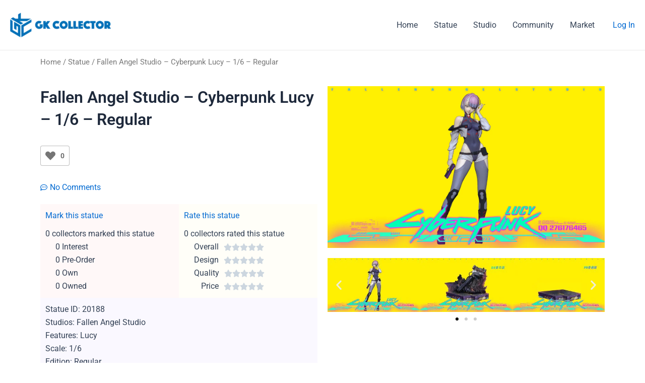

--- FILE ---
content_type: text/css
request_url: https://gkcollector.com/wp-content/plugins/views-for-wpforms-datatables/assets/datatables.min.css?ver=2.1.8
body_size: 5113
content:
/*
 * This combined file was created by the DataTables downloader builder:
 *   https://datatables.net/download
 *
 * To rebuild or modify this file with the latest versions of the included
 * software please visit:
 *   https://datatables.net/download/#dt/jszip-2.5.0/pdfmake-0.1.36/dt-1.13.1/b-2.3.3/b-html5-2.3.3/b-print-2.3.3/r-2.4.0
 *
 * Included libraries:
 *   JSZip 2.5.0, pdfmake 0.1.36, DataTables 1.13.1, Buttons 2.3.3, HTML5 export 2.3.3, Print view 2.3.3, Responsive 2.4.0
 */

table.dataTable td.dt-control {
	text-align: center;
	cursor: pointer;
}
table.dataTable td.dt-control:before {
	height: 1em;
	width: 1em;
	margin-top: -9px;
	display: inline-block;
	color: white;
	border: 0.15em solid white;
	border-radius: 1em;
	box-shadow: 0 0 0.2em #444;
	box-sizing: content-box;
	text-align: center;
	text-indent: 0 !important;
	font-family: 'Courier New', Courier, monospace;
	line-height: 1em;
	content: '+';
	background-color: #31b131;
}
table.dataTable tr.dt-hasChild td.dt-control:before {
	content: '-';
	background-color: #d33333;
}
table.dataTable thead > tr > th.sorting,
table.dataTable thead > tr > th.sorting_asc,
table.dataTable thead > tr > th.sorting_desc,
table.dataTable thead > tr > th.sorting_asc_disabled,
table.dataTable thead > tr > th.sorting_desc_disabled,
table.dataTable thead > tr > td.sorting,
table.dataTable thead > tr > td.sorting_asc,
table.dataTable thead > tr > td.sorting_desc,
table.dataTable thead > tr > td.sorting_asc_disabled,
table.dataTable thead > tr > td.sorting_desc_disabled {
	cursor: pointer;
	position: relative;
	padding-right: 26px;
}
table.dataTable thead > tr > th.sorting:before,
table.dataTable thead > tr > th.sorting:after,
table.dataTable thead > tr > th.sorting_asc:before,
table.dataTable thead > tr > th.sorting_asc:after,
table.dataTable thead > tr > th.sorting_desc:before,
table.dataTable thead > tr > th.sorting_desc:after,
table.dataTable thead > tr > th.sorting_asc_disabled:before,
table.dataTable thead > tr > th.sorting_asc_disabled:after,
table.dataTable thead > tr > th.sorting_desc_disabled:before,
table.dataTable thead > tr > th.sorting_desc_disabled:after,
table.dataTable thead > tr > td.sorting:before,
table.dataTable thead > tr > td.sorting:after,
table.dataTable thead > tr > td.sorting_asc:before,
table.dataTable thead > tr > td.sorting_asc:after,
table.dataTable thead > tr > td.sorting_desc:before,
table.dataTable thead > tr > td.sorting_desc:after,
table.dataTable thead > tr > td.sorting_asc_disabled:before,
table.dataTable thead > tr > td.sorting_asc_disabled:after,
table.dataTable thead > tr > td.sorting_desc_disabled:before,
table.dataTable thead > tr > td.sorting_desc_disabled:after {
	position: absolute;
	display: block;
	opacity: 0.125;
	right: 10px;
	line-height: 9px;
	font-size: 0.8em;
}
table.dataTable thead > tr > th.sorting:before,
table.dataTable thead > tr > th.sorting_asc:before,
table.dataTable thead > tr > th.sorting_desc:before,
table.dataTable thead > tr > th.sorting_asc_disabled:before,
table.dataTable thead > tr > th.sorting_desc_disabled:before,
table.dataTable thead > tr > td.sorting:before,
table.dataTable thead > tr > td.sorting_asc:before,
table.dataTable thead > tr > td.sorting_desc:before,
table.dataTable thead > tr > td.sorting_asc_disabled:before,
table.dataTable thead > tr > td.sorting_desc_disabled:before {
	bottom: 50%;
	content: '▲';
}
table.dataTable thead > tr > th.sorting:after,
table.dataTable thead > tr > th.sorting_asc:after,
table.dataTable thead > tr > th.sorting_desc:after,
table.dataTable thead > tr > th.sorting_asc_disabled:after,
table.dataTable thead > tr > th.sorting_desc_disabled:after,
table.dataTable thead > tr > td.sorting:after,
table.dataTable thead > tr > td.sorting_asc:after,
table.dataTable thead > tr > td.sorting_desc:after,
table.dataTable thead > tr > td.sorting_asc_disabled:after,
table.dataTable thead > tr > td.sorting_desc_disabled:after {
	top: 50%;
	content: '▼';
}
table.dataTable thead > tr > th.sorting_asc:before,
table.dataTable thead > tr > th.sorting_desc:after,
table.dataTable thead > tr > td.sorting_asc:before,
table.dataTable thead > tr > td.sorting_desc:after {
	opacity: 0.6;
}
table.dataTable thead > tr > th.sorting_desc_disabled:after,
table.dataTable thead > tr > th.sorting_asc_disabled:before,
table.dataTable thead > tr > td.sorting_desc_disabled:after,
table.dataTable thead > tr > td.sorting_asc_disabled:before {
	display: none;
}
table.dataTable thead > tr > th:active,
table.dataTable thead > tr > td:active {
	outline: none;
}
div.dataTables_scrollBody table.dataTable thead > tr > th:before,
div.dataTables_scrollBody table.dataTable thead > tr > th:after,
div.dataTables_scrollBody table.dataTable thead > tr > td:before,
div.dataTables_scrollBody table.dataTable thead > tr > td:after {
	display: none;
}
div.dataTables_processing {
	position: absolute;
	top: 50%;
	left: 50%;
	width: 200px;
	margin-left: -100px;
	margin-top: -26px;
	text-align: center;
	padding: 2px;
}
div.dataTables_processing > div:last-child {
	position: relative;
	width: 80px;
	height: 15px;
	margin: 1em auto;
}
div.dataTables_processing > div:last-child > div {
	position: absolute;
	top: 0;
	width: 13px;
	height: 13px;
	border-radius: 50%;
	background: rgba(13, 110, 253, 0.9);
	animation-timing-function: cubic-bezier(0, 1, 1, 0);
}
div.dataTables_processing > div:last-child > div:nth-child(1) {
	left: 8px;
	animation: datatables-loader-1 0.6s infinite;
}
div.dataTables_processing > div:last-child > div:nth-child(2) {
	left: 8px;
	animation: datatables-loader-2 0.6s infinite;
}
div.dataTables_processing > div:last-child > div:nth-child(3) {
	left: 32px;
	animation: datatables-loader-2 0.6s infinite;
}
div.dataTables_processing > div:last-child > div:nth-child(4) {
	left: 56px;
	animation: datatables-loader-3 0.6s infinite;
}
@keyframes datatables-loader-1 {
	0% {
		transform: scale(0);
	}
	100% {
		transform: scale(1);
	}
}
@keyframes datatables-loader-3 {
	0% {
		transform: scale(1);
	}
	100% {
		transform: scale(0);
	}
}
@keyframes datatables-loader-2 {
	0% {
		transform: translate(0, 0);
	}
	100% {
		transform: translate(24px, 0);
	}
}
table.dataTable.nowrap th,
table.dataTable.nowrap td {
	white-space: nowrap;
}
table.dataTable th.dt-left,
table.dataTable td.dt-left {
	text-align: left;
}
table.dataTable th.dt-center,
table.dataTable td.dt-center,
table.dataTable td.dataTables_empty {
	text-align: center;
}
table.dataTable th.dt-right,
table.dataTable td.dt-right {
	text-align: right;
}
table.dataTable th.dt-justify,
table.dataTable td.dt-justify {
	text-align: justify;
}
table.dataTable th.dt-nowrap,
table.dataTable td.dt-nowrap {
	white-space: nowrap;
}
table.dataTable thead th,
table.dataTable thead td,
table.dataTable tfoot th,
table.dataTable tfoot td {
	text-align: left;
}
table.dataTable thead th.dt-head-left,
table.dataTable thead td.dt-head-left,
table.dataTable tfoot th.dt-head-left,
table.dataTable tfoot td.dt-head-left {
	text-align: left;
}
table.dataTable thead th.dt-head-center,
table.dataTable thead td.dt-head-center,
table.dataTable tfoot th.dt-head-center,
table.dataTable tfoot td.dt-head-center {
	text-align: center;
}
table.dataTable thead th.dt-head-right,
table.dataTable thead td.dt-head-right,
table.dataTable tfoot th.dt-head-right,
table.dataTable tfoot td.dt-head-right {
	text-align: right;
}
table.dataTable thead th.dt-head-justify,
table.dataTable thead td.dt-head-justify,
table.dataTable tfoot th.dt-head-justify,
table.dataTable tfoot td.dt-head-justify {
	text-align: justify;
}
table.dataTable thead th.dt-head-nowrap,
table.dataTable thead td.dt-head-nowrap,
table.dataTable tfoot th.dt-head-nowrap,
table.dataTable tfoot td.dt-head-nowrap {
	white-space: nowrap;
}
table.dataTable tbody th.dt-body-left,
table.dataTable tbody td.dt-body-left {
	text-align: left;
}
table.dataTable tbody th.dt-body-center,
table.dataTable tbody td.dt-body-center {
	text-align: center;
}
table.dataTable tbody th.dt-body-right,
table.dataTable tbody td.dt-body-right {
	text-align: right;
}
table.dataTable tbody th.dt-body-justify,
table.dataTable tbody td.dt-body-justify {
	text-align: justify;
}
table.dataTable tbody th.dt-body-nowrap,
table.dataTable tbody td.dt-body-nowrap {
	white-space: nowrap;
}
table.dataTable {
	width: 100%;
	margin: 0 auto;
	clear: both;
	border-collapse: separate;
	border-spacing: 0;
}
table.dataTable thead th,
table.dataTable tfoot th {
	font-weight: bold;
}
table.dataTable thead th,
table.dataTable thead td {
	padding: 10px;
	border-bottom: 1px solid rgba(0, 0, 0, 0.3);
}
table.dataTable thead th:active,
table.dataTable thead td:active {
	outline: none;
}
table.dataTable tfoot th,
table.dataTable tfoot td {
	padding: 10px 10px 6px 10px;
	border-top: 1px solid rgba(0, 0, 0, 0.3);
}
table.dataTable tbody tr {
	background-color: transparent;
}
table.dataTable tbody tr.selected > * {
	box-shadow: inset 0 0 0 9999px rgba(13, 110, 253, 0.9);
	color: white;
}
table.dataTable tbody tr.selected a {
	color: #090a0b;
}
table.dataTable tbody th,
table.dataTable tbody td {
	padding: 8px 10px;
}
table.dataTable.row-border tbody th,
table.dataTable.row-border tbody td,
table.dataTable.display tbody th,
table.dataTable.display tbody td {
	border-top: 1px solid rgba(0, 0, 0, 0.15);
}
table.dataTable.row-border tbody tr:first-child th,
table.dataTable.row-border tbody tr:first-child td,
table.dataTable.display tbody tr:first-child th,
table.dataTable.display tbody tr:first-child td {
	border-top: none;
}
table.dataTable.cell-border tbody th,
table.dataTable.cell-border tbody td {
	border-top: 1px solid rgba(0, 0, 0, 0.15);
	border-right: 1px solid rgba(0, 0, 0, 0.15);
}
table.dataTable.cell-border tbody tr th:first-child,
table.dataTable.cell-border tbody tr td:first-child {
	border-left: 1px solid rgba(0, 0, 0, 0.15);
}
table.dataTable.cell-border tbody tr:first-child th,
table.dataTable.cell-border tbody tr:first-child td {
	border-top: none;
}
table.dataTable.stripe > tbody > tr.odd > *,
table.dataTable.display > tbody > tr.odd > * {
	box-shadow: inset 0 0 0 9999px rgba(0, 0, 0, 0.023);
}
table.dataTable.stripe > tbody > tr.odd.selected > *,
table.dataTable.display > tbody > tr.odd.selected > * {
	box-shadow: inset 0 0 0 9999px rgba(13, 110, 253, 0.923);
}
table.dataTable.hover > tbody > tr:hover > *,
table.dataTable.display > tbody > tr:hover > * {
	box-shadow: inset 0 0 0 9999px rgba(0, 0, 0, 0.035);
}
table.dataTable.hover > tbody > tr.selected:hover > *,
table.dataTable.display > tbody > tr.selected:hover > * {
	box-shadow: inset 0 0 0 9999px rgba(13, 110, 253, 0.935);
}
table.dataTable.order-column > tbody tr > .sorting_1,
table.dataTable.order-column > tbody tr > .sorting_2,
table.dataTable.order-column > tbody tr > .sorting_3,
table.dataTable.display > tbody tr > .sorting_1,
table.dataTable.display > tbody tr > .sorting_2,
table.dataTable.display > tbody tr > .sorting_3 {
	box-shadow: inset 0 0 0 9999px rgba(0, 0, 0, 0.019);
}
table.dataTable.order-column > tbody tr.selected > .sorting_1,
table.dataTable.order-column > tbody tr.selected > .sorting_2,
table.dataTable.order-column > tbody tr.selected > .sorting_3,
table.dataTable.display > tbody tr.selected > .sorting_1,
table.dataTable.display > tbody tr.selected > .sorting_2,
table.dataTable.display > tbody tr.selected > .sorting_3 {
	box-shadow: inset 0 0 0 9999px rgba(13, 110, 253, 0.919);
}
table.dataTable.display > tbody > tr.odd > .sorting_1,
table.dataTable.order-column.stripe > tbody > tr.odd > .sorting_1 {
	box-shadow: inset 0 0 0 9999px rgba(0, 0, 0, 0.054);
}
table.dataTable.display > tbody > tr.odd > .sorting_2,
table.dataTable.order-column.stripe > tbody > tr.odd > .sorting_2 {
	box-shadow: inset 0 0 0 9999px rgba(0, 0, 0, 0.047);
}
table.dataTable.display > tbody > tr.odd > .sorting_3,
table.dataTable.order-column.stripe > tbody > tr.odd > .sorting_3 {
	box-shadow: inset 0 0 0 9999px rgba(0, 0, 0, 0.039);
}
table.dataTable.display > tbody > tr.odd.selected > .sorting_1,
table.dataTable.order-column.stripe > tbody > tr.odd.selected > .sorting_1 {
	box-shadow: inset 0 0 0 9999px rgba(13, 110, 253, 0.954);
}
table.dataTable.display > tbody > tr.odd.selected > .sorting_2,
table.dataTable.order-column.stripe > tbody > tr.odd.selected > .sorting_2 {
	box-shadow: inset 0 0 0 9999px rgba(13, 110, 253, 0.947);
}
table.dataTable.display > tbody > tr.odd.selected > .sorting_3,
table.dataTable.order-column.stripe > tbody > tr.odd.selected > .sorting_3 {
	box-shadow: inset 0 0 0 9999px rgba(13, 110, 253, 0.939);
}
table.dataTable.display > tbody > tr.even > .sorting_1,
table.dataTable.order-column.stripe > tbody > tr.even > .sorting_1 {
	box-shadow: inset 0 0 0 9999px rgba(0, 0, 0, 0.019);
}
table.dataTable.display > tbody > tr.even > .sorting_2,
table.dataTable.order-column.stripe > tbody > tr.even > .sorting_2 {
	box-shadow: inset 0 0 0 9999px rgba(0, 0, 0, 0.011);
}
table.dataTable.display > tbody > tr.even > .sorting_3,
table.dataTable.order-column.stripe > tbody > tr.even > .sorting_3 {
	box-shadow: inset 0 0 0 9999px rgba(0, 0, 0, 0.003);
}
table.dataTable.display > tbody > tr.even.selected > .sorting_1,
table.dataTable.order-column.stripe > tbody > tr.even.selected > .sorting_1 {
	box-shadow: inset 0 0 0 9999px rgba(13, 110, 253, 0.919);
}
table.dataTable.display > tbody > tr.even.selected > .sorting_2,
table.dataTable.order-column.stripe > tbody > tr.even.selected > .sorting_2 {
	box-shadow: inset 0 0 0 9999px rgba(13, 110, 253, 0.911);
}
table.dataTable.display > tbody > tr.even.selected > .sorting_3,
table.dataTable.order-column.stripe > tbody > tr.even.selected > .sorting_3 {
	box-shadow: inset 0 0 0 9999px rgba(13, 110, 253, 0.903);
}
table.dataTable.display tbody tr:hover > .sorting_1,
table.dataTable.order-column.hover tbody tr:hover > .sorting_1 {
	box-shadow: inset 0 0 0 9999px rgba(0, 0, 0, 0.082);
}
table.dataTable.display tbody tr:hover > .sorting_2,
table.dataTable.order-column.hover tbody tr:hover > .sorting_2 {
	box-shadow: inset 0 0 0 9999px rgba(0, 0, 0, 0.074);
}
table.dataTable.display tbody tr:hover > .sorting_3,
table.dataTable.order-column.hover tbody tr:hover > .sorting_3 {
	box-shadow: inset 0 0 0 9999px rgba(0, 0, 0, 0.062);
}
table.dataTable.display tbody tr:hover.selected > .sorting_1,
table.dataTable.order-column.hover tbody tr:hover.selected > .sorting_1 {
	box-shadow: inset 0 0 0 9999px rgba(13, 110, 253, 0.982);
}
table.dataTable.display tbody tr:hover.selected > .sorting_2,
table.dataTable.order-column.hover tbody tr:hover.selected > .sorting_2 {
	box-shadow: inset 0 0 0 9999px rgba(13, 110, 253, 0.974);
}
table.dataTable.display tbody tr:hover.selected > .sorting_3,
table.dataTable.order-column.hover tbody tr:hover.selected > .sorting_3 {
	box-shadow: inset 0 0 0 9999px rgba(13, 110, 253, 0.962);
}
table.dataTable.no-footer {
	border-bottom: 1px solid rgba(0, 0, 0, 0.3);
}
table.dataTable.compact thead th,
table.dataTable.compact thead td,
table.dataTable.compact tfoot th,
table.dataTable.compact tfoot td,
table.dataTable.compact tbody th,
table.dataTable.compact tbody td {
	padding: 4px;
}
table.dataTable th,
table.dataTable td {
	box-sizing: content-box;
}
.dataTables_wrapper {
	position: relative;
	clear: both;
}
.dataTables_wrapper .dataTables_length {
	float: left;
}
.dataTables_wrapper .dataTables_length select {
	border: 1px solid #aaa;
	border-radius: 3px;
	padding: 5px;
	background-color: transparent;
	padding: 4px;
}
.dataTables_wrapper .dataTables_filter {
	float: right;
	text-align: right;
}
.dataTables_wrapper .dataTables_filter input {
	border: 1px solid #aaa;
	border-radius: 3px;
	padding: 5px;
	background-color: transparent;
	margin-left: 3px;
}
.dataTables_wrapper .dataTables_info {
	clear: both;
	float: left;
	padding-top: 0.755em;
}
.dataTables_wrapper .dataTables_paginate {
	float: right;
	text-align: right;
	padding-top: 0.25em;
}
.dataTables_wrapper .dataTables_paginate .paginate_button {
	box-sizing: border-box;
	display: inline-block;
	min-width: 1.5em;
	padding: 0.5em 1em;
	margin-left: 2px;
	text-align: center;
	text-decoration: none !important;
	cursor: pointer;
	color: inherit !important;
	border: 1px solid transparent;
	border-radius: 2px;
}
.dataTables_wrapper .dataTables_paginate .paginate_button.current,
.dataTables_wrapper .dataTables_paginate .paginate_button.current:hover {
	color: inherit !important;
	border: 1px solid rgba(0, 0, 0, 0.3);
	background-color: rgba(230, 230, 230, 0.1);
	background: -webkit-gradient(linear, left top, left bottom, color-stop(0%, rgba(230, 230, 230, 0.1)), color-stop(100%, rgba(0, 0, 0, 0.1)));
	background: -webkit-linear-gradient(top, rgba(230, 230, 230, 0.1) 0%, rgba(0, 0, 0, 0.1) 100%);
	background: -moz-linear-gradient(top, rgba(230, 230, 230, 0.1) 0%, rgba(0, 0, 0, 0.1) 100%);
	background: -ms-linear-gradient(top, rgba(230, 230, 230, 0.1) 0%, rgba(0, 0, 0, 0.1) 100%);
	background: -o-linear-gradient(top, rgba(230, 230, 230, 0.1) 0%, rgba(0, 0, 0, 0.1) 100%);
	background: linear-gradient(to bottom, rgba(230, 230, 230, 0.1) 0%, rgba(0, 0, 0, 0.1) 100%);
}
.dataTables_wrapper .dataTables_paginate .paginate_button.disabled,
.dataTables_wrapper .dataTables_paginate .paginate_button.disabled:hover,
.dataTables_wrapper .dataTables_paginate .paginate_button.disabled:active {
	cursor: default;
	color: #666 !important;
	border: 1px solid transparent;
	background: transparent;
	box-shadow: none;
}
.dataTables_wrapper .dataTables_paginate .paginate_button:hover {
	color: white !important;
	border: 1px solid #111;
	background-color: #585858;
	background: -webkit-gradient(linear, left top, left bottom, color-stop(0%, #585858), color-stop(100%, #111));
	background: -webkit-linear-gradient(top, #585858 0%, #111 100%);
	background: -moz-linear-gradient(top, #585858 0%, #111 100%);
	background: -ms-linear-gradient(top, #585858 0%, #111 100%);
	background: -o-linear-gradient(top, #585858 0%, #111 100%);
	background: linear-gradient(to bottom, #585858 0%, #111 100%);
}
.dataTables_wrapper .dataTables_paginate .paginate_button:active {
	outline: none;
	background-color: #2b2b2b;
	background: -webkit-gradient(linear, left top, left bottom, color-stop(0%, #2b2b2b), color-stop(100%, #0c0c0c));
	background: -webkit-linear-gradient(top, #2b2b2b 0%, #0c0c0c 100%);
	background: -moz-linear-gradient(top, #2b2b2b 0%, #0c0c0c 100%);
	background: -ms-linear-gradient(top, #2b2b2b 0%, #0c0c0c 100%);
	background: -o-linear-gradient(top, #2b2b2b 0%, #0c0c0c 100%);
	background: linear-gradient(to bottom, #2b2b2b 0%, #0c0c0c 100%);
	box-shadow: inset 0 0 3px #111;
}
.dataTables_wrapper .dataTables_paginate .ellipsis {
	padding: 0 1em;
}
.dataTables_wrapper .dataTables_length,
.dataTables_wrapper .dataTables_filter,
.dataTables_wrapper .dataTables_info,
.dataTables_wrapper .dataTables_processing,
.dataTables_wrapper .dataTables_paginate {
	color: inherit;
}
.dataTables_wrapper .dataTables_scroll {
	clear: both;
}
.dataTables_wrapper .dataTables_scroll div.dataTables_scrollBody {
	-webkit-overflow-scrolling: touch;
}
.dataTables_wrapper .dataTables_scroll div.dataTables_scrollBody > table > thead > tr > th,
.dataTables_wrapper .dataTables_scroll div.dataTables_scrollBody > table > thead > tr > td,
.dataTables_wrapper .dataTables_scroll div.dataTables_scrollBody > table > tbody > tr > th,
.dataTables_wrapper .dataTables_scroll div.dataTables_scrollBody > table > tbody > tr > td {
	vertical-align: middle;
}
.dataTables_wrapper .dataTables_scroll div.dataTables_scrollBody > table > thead > tr > th > div.dataTables_sizing,
.dataTables_wrapper .dataTables_scroll div.dataTables_scrollBody > table > thead > tr > td > div.dataTables_sizing,
.dataTables_wrapper .dataTables_scroll div.dataTables_scrollBody > table > tbody > tr > th > div.dataTables_sizing,
.dataTables_wrapper .dataTables_scroll div.dataTables_scrollBody > table > tbody > tr > td > div.dataTables_sizing {
	height: 0;
	overflow: hidden;
	margin: 0 !important;
	padding: 0 !important;
}
.dataTables_wrapper.no-footer .dataTables_scrollBody {
	border-bottom: 1px solid rgba(0, 0, 0, 0.3);
}
.dataTables_wrapper.no-footer div.dataTables_scrollHead table.dataTable,
.dataTables_wrapper.no-footer div.dataTables_scrollBody > table {
	border-bottom: none;
}
.dataTables_wrapper:after {
	visibility: hidden;
	display: block;
	content: '';
	clear: both;
	height: 0;
}
@media screen and (max-width: 767px) {
	.dataTables_wrapper .dataTables_info,
	.dataTables_wrapper .dataTables_paginate {
		float: none;
		text-align: center;
	}
	.dataTables_wrapper .dataTables_paginate {
		margin-top: 0.5em;
	}
}
@media screen and (max-width: 640px) {
	.dataTables_wrapper .dataTables_length,
	.dataTables_wrapper .dataTables_filter {
		float: none;
		text-align: center;
	}
	.dataTables_wrapper .dataTables_filter {
		margin-top: 0.5em;
	}
}

@keyframes dtb-spinner {
	100% {
		transform: rotate(360deg);
	}
}
@-o-keyframes dtb-spinner {
	100% {
		-o-transform: rotate(360deg);
		transform: rotate(360deg);
	}
}
@-ms-keyframes dtb-spinner {
	100% {
		-ms-transform: rotate(360deg);
		transform: rotate(360deg);
	}
}
@-webkit-keyframes dtb-spinner {
	100% {
		-webkit-transform: rotate(360deg);
		transform: rotate(360deg);
	}
}
@-moz-keyframes dtb-spinner {
	100% {
		-moz-transform: rotate(360deg);
		transform: rotate(360deg);
	}
}
div.dataTables_wrapper {
	position: relative;
}
div.dt-buttons {
	position: initial;
}
div.dt-buttons .dt-button {
	overflow: hidden;
	text-overflow: ellipsis;
}
div.dt-button-info {
	position: fixed;
	top: 50%;
	left: 50%;
	width: 400px;
	margin-top: -100px;
	margin-left: -200px;
	background-color: white;
	border: 2px solid #111;
	box-shadow: 3px 4px 10px 1px rgba(0, 0, 0, 0.3);
	border-radius: 3px;
	text-align: center;
	z-index: 21;
}
div.dt-button-info h2 {
	padding: 0.5em;
	margin: 0;
	font-weight: normal;
	border-bottom: 1px solid #ddd;
	background-color: #f3f3f3;
}
div.dt-button-info > div {
	padding: 1em;
}
div.dtb-popover-close {
	position: absolute;
	top: 10px;
	right: 10px;
	width: 22px;
	height: 22px;
	border: 1px solid #eaeaea;
	background-color: #f9f9f9;
	text-align: center;
	border-radius: 3px;
	cursor: pointer;
	z-index: 2003;
}
button.dtb-hide-drop {
	display: none !important;
}
div.dt-button-collection-title {
	text-align: center;
	padding: 0.3em 0 0.5em;
	margin-left: 0.5em;
	margin-right: 0.5em;
	font-size: 0.9em;
}
div.dt-button-collection-title:empty {
	display: none;
}
span.dt-button-spacer {
	display: inline-block;
	margin: 0.5em;
	white-space: nowrap;
}
span.dt-button-spacer.bar {
	border-left: 1px solid rgba(0, 0, 0, 0.3);
	vertical-align: middle;
	padding-left: 0.5em;
}
span.dt-button-spacer.bar:empty {
	height: 1em;
	width: 1px;
	padding-left: 0;
}
div.dt-button-collection span.dt-button-spacer {
	width: 100%;
	font-size: 0.9em;
	text-align: center;
	margin: 0.5em 0;
}
div.dt-button-collection span.dt-button-spacer:empty {
	height: 0;
	width: 100%;
}
div.dt-button-collection span.dt-button-spacer.bar {
	border-left: none;
	border-bottom: 1px solid rgba(0, 0, 0, 0.3);
	padding-left: 0;
}
button.dt-button,
div.dt-button,
a.dt-button,
input.dt-button {
	position: relative;
	display: inline-block;
	box-sizing: border-box;
	margin-left: 0.167em;
	margin-right: 0.167em;
	margin-bottom: 0.333em;
	padding: 0.5em 1em;
	border: 1px solid rgba(0, 0, 0, 0.3);
	border-radius: 2px;
	cursor: pointer;
	font-size: 0.88em;
	line-height: 1.6em;
	color: black;
	white-space: nowrap;
	overflow: hidden;
	background-color: rgba(0, 0, 0, 0.1);
	background: linear-gradient(to bottom, rgba(230, 230, 230, 0.1) 0%, rgba(0, 0, 0, 0.1) 100%);
	filter: progid:DXImageTransform.Microsoft.gradient(GradientType=0,StartColorStr="rgba(230, 230, 230, 0.1)", EndColorStr="rgba(0, 0, 0, 0.1)");
	-webkit-user-select: none;
	-moz-user-select: none;
	-ms-user-select: none;
	user-select: none;
	text-decoration: none;
	outline: none;
	text-overflow: ellipsis;
}
button.dt-button:first-child,
div.dt-button:first-child,
a.dt-button:first-child,
input.dt-button:first-child {
	margin-left: 0;
}
button.dt-button.disabled,
div.dt-button.disabled,
a.dt-button.disabled,
input.dt-button.disabled {
	cursor: default;
	opacity: 0.4;
}
button.dt-button:active:not(.disabled),
div.dt-button:active:not(.disabled),
a.dt-button:active:not(.disabled),
input.dt-button:active:not(.disabled) {
	background-color: rgba(0, 0, 0, 0.1);
	background: linear-gradient(to bottom, rgba(179, 179, 179, 0.1) 0%, rgba(0, 0, 0, 0.1) 100%);
	filter: progid:DXImageTransform.Microsoft.gradient(GradientType=0,StartColorStr="rgba(179, 179, 179, 0.1)", EndColorStr="rgba(0, 0, 0, 0.1)");
	box-shadow: inset 1px 1px 3px #999;
}
button.dt-button:active:not(.disabled):hover:not(.disabled),
div.dt-button:active:not(.disabled):hover:not(.disabled),
a.dt-button:active:not(.disabled):hover:not(.disabled),
input.dt-button:active:not(.disabled):hover:not(.disabled) {
	box-shadow: inset 1px 1px 3px #999;
	background-color: rgba(0, 0, 0, 0.1);
	background: linear-gradient(to bottom, rgba(128, 128, 128, 0.1) 0%, rgba(0, 0, 0, 0.1) 100%);
	filter: progid:DXImageTransform.Microsoft.gradient(GradientType=0,StartColorStr="rgba(128, 128, 128, 0.1)", EndColorStr="rgba(0, 0, 0, 0.1)");
}
button.dt-button:hover,
div.dt-button:hover,
a.dt-button:hover,
input.dt-button:hover {
	text-decoration: none;
}
button.dt-button:hover:not(.disabled),
div.dt-button:hover:not(.disabled),
a.dt-button:hover:not(.disabled),
input.dt-button:hover:not(.disabled) {
	border: 1px solid #666;
	background-color: rgba(0, 0, 0, 0.1);
	background: linear-gradient(to bottom, rgba(153, 153, 153, 0.1) 0%, rgba(0, 0, 0, 0.1) 100%);
	filter: progid:DXImageTransform.Microsoft.gradient(GradientType=0,StartColorStr="rgba(153, 153, 153, 0.1)", EndColorStr="rgba(0, 0, 0, 0.1)");
}
button.dt-button:focus:not(.disabled),
div.dt-button:focus:not(.disabled),
a.dt-button:focus:not(.disabled),
input.dt-button:focus:not(.disabled) {
	border: 1px solid #426c9e;
	text-shadow: 0 1px 0 #c4def1;
	outline: none;
	background-color: #79ace9;
	background: linear-gradient(to bottom, #d1e2f7 0%, #79ace9 100%);
	filter: progid:DXImageTransform.Microsoft.gradient(GradientType=0,StartColorStr="#d1e2f7", EndColorStr="#79ace9");
}
button.dt-button.active:focus:not(.disabled),
div.dt-button.active:focus:not(.disabled),
a.dt-button.active:focus:not(.disabled),
input.dt-button.active:focus:not(.disabled) {
	background: linear-gradient(to bottom, #d1e2f7 0%, #79ace9 100%) !important;
}
button.dt-button span.dt-down-arrow,
div.dt-button span.dt-down-arrow,
a.dt-button span.dt-down-arrow,
input.dt-button span.dt-down-arrow {
	position: relative;
	top: -2px;
	color: rgba(70, 70, 70, 0.75);
	font-size: 8px;
	padding-left: 10px;
	line-height: 1em;
}
.dt-button embed {
	outline: none;
}
div.dt-buttons {
	float: left;
}
div.dt-buttons.buttons-right {
	float: right;
}
div.dataTables_layout_cell div.dt-buttons {
	float: none;
}
div.dataTables_layout_cell div.dt-buttons.buttons-right {
	float: none;
}
div.dt-btn-split-wrapper {
	display: inline-block;
}
div.dt-button-collection {
	position: absolute;
	top: 0;
	left: 0;
	width: 200px;
	margin-top: 3px;
	margin-bottom: 3px;
	padding: 4px 4px 2px 4px;
	border: 1px solid #ccc;
	border: 1px solid rgba(0, 0, 0, 0.4);
	background-color: white;
	overflow: hidden;
	z-index: 2002;
	border-radius: 5px;
	box-shadow: 3px 4px 10px 1px rgba(0, 0, 0, 0.3);
	box-sizing: border-box;
}
div.dt-button-collection button.dt-button,
div.dt-button-collection div.dt-button,
div.dt-button-collection a.dt-button {
	position: relative;
	left: 0;
	right: 0;
	width: 100%;
	display: block;
	float: none;
	margin: 4px 0 2px 0;
}
div.dt-button-collection button.dt-button:active:not(.disabled),
div.dt-button-collection button.dt-button.active:not(.disabled),
div.dt-button-collection div.dt-button:active:not(.disabled),
div.dt-button-collection div.dt-button.active:not(.disabled),
div.dt-button-collection a.dt-button:active:not(.disabled),
div.dt-button-collection a.dt-button.active:not(.disabled) {
	background-color: #dadada;
	background: linear-gradient(to bottom, #f0f0f0 0%, #dadada 100%);
	filter: progid:DXImageTransform.Microsoft.gradient(GradientType=0,StartColorStr="#f0f0f0", EndColorStr="#dadada");
	box-shadow: inset 1px 1px 3px #666;
}
div.dt-button-collection button.dt-button:first-child,
div.dt-button-collection div.dt-button:first-child,
div.dt-button-collection a.dt-button:first-child {
	margin-top: 0;
	border-top-left-radius: 3px;
	border-top-right-radius: 3px;
}
div.dt-button-collection button.dt-button:last-child,
div.dt-button-collection div.dt-button:last-child,
div.dt-button-collection a.dt-button:last-child {
	border-bottom-left-radius: 3px;
	border-bottom-right-radius: 3px;
}
div.dt-button-collection div.dt-btn-split-wrapper {
	display: flex;
	flex-direction: row;
	flex-wrap: wrap;
	justify-content: flex-start;
	align-content: flex-start;
	align-items: stretch;
	margin: 4px 0 2px 0;
}
div.dt-button-collection div.dt-btn-split-wrapper button.dt-button {
	margin: 0;
	display: inline-block;
	width: 0;
	flex-grow: 1;
	flex-shrink: 0;
	flex-basis: 50px;
	border-radius: 0;
}
div.dt-button-collection div.dt-btn-split-wrapper button.dt-btn-split-drop {
	min-width: 20px;
	flex-grow: 0;
	flex-shrink: 0;
	flex-basis: 0;
}
div.dt-button-collection div.dt-btn-split-wrapper:first-child {
	margin-top: 0;
}
div.dt-button-collection div.dt-btn-split-wrapper:first-child button.dt-button {
	border-top-left-radius: 3px;
}
div.dt-button-collection div.dt-btn-split-wrapper:first-child button.dt-btn-split-drop {
	border-top-right-radius: 3px;
}
div.dt-button-collection div.dt-btn-split-wrapper:last-child button.dt-button {
	border-bottom-left-radius: 3px;
}
div.dt-button-collection div.dt-btn-split-wrapper:last-child button.dt-btn-split-drop {
	border-bottom-right-radius: 3px;
}
div.dt-button-collection div.dt-btn-split-wrapper:active:not(.disabled) button.dt-button,
div.dt-button-collection div.dt-btn-split-wrapper.active:not(.disabled) button.dt-button {
	background-color: #dadada;
	background: linear-gradient(to bottom, #f0f0f0 0%, #dadada 100%);
	filter: progid:DXImageTransform.Microsoft.gradient(GradientType=0,StartColorStr="#f0f0f0", EndColorStr="#dadada");
	box-shadow: inset 0px 0px 4px #666;
}
div.dt-button-collection div.dt-btn-split-wrapper:active:not(.disabled) button.dt-btn-split-drop,
div.dt-button-collection div.dt-btn-split-wrapper.active:not(.disabled) button.dt-btn-split-drop {
	box-shadow: none;
}
div.dt-button-collection.fixed .dt-button:first-child {
	margin-top: 0;
	border-top-left-radius: 0;
	border-top-right-radius: 0;
}
div.dt-button-collection.fixed .dt-button:last-child {
	border-bottom-left-radius: 0;
	border-bottom-right-radius: 0;
}
div.dt-button-collection.fixed {
	position: fixed;
	display: block;
	top: 50%;
	left: 50%;
	margin-left: -75px;
	border-radius: 5px;
	background-color: white;
}
div.dt-button-collection.fixed.two-column {
	margin-left: -200px;
}
div.dt-button-collection.fixed.three-column {
	margin-left: -225px;
}
div.dt-button-collection.fixed.four-column {
	margin-left: -300px;
}
div.dt-button-collection.fixed.columns {
	margin-left: -409px;
}
@media screen and (max-width: 1024px) {
	div.dt-button-collection.fixed.columns {
		margin-left: -308px;
	}
}
@media screen and (max-width: 640px) {
	div.dt-button-collection.fixed.columns {
		margin-left: -203px;
	}
}
@media screen and (max-width: 460px) {
	div.dt-button-collection.fixed.columns {
		margin-left: -100px;
	}
}
div.dt-button-collection.fixed > :last-child {
	max-height: 100vh;
	overflow: auto;
}
div.dt-button-collection.two-column > :last-child,
div.dt-button-collection.three-column > :last-child,
div.dt-button-collection.four-column > :last-child {
	display: block !important;
	-webkit-column-gap: 8px;
	-moz-column-gap: 8px;
	-ms-column-gap: 8px;
	-o-column-gap: 8px;
	column-gap: 8px;
}
div.dt-button-collection.two-column > :last-child > *,
div.dt-button-collection.three-column > :last-child > *,
div.dt-button-collection.four-column > :last-child > * {
	-webkit-column-break-inside: avoid;
	break-inside: avoid;
}
div.dt-button-collection.two-column {
	width: 400px;
}
div.dt-button-collection.two-column > :last-child {
	padding-bottom: 1px;
	column-count: 2;
}
div.dt-button-collection.three-column {
	width: 450px;
}
div.dt-button-collection.three-column > :last-child {
	padding-bottom: 1px;
	column-count: 3;
}
div.dt-button-collection.four-column {
	width: 600px;
}
div.dt-button-collection.four-column > :last-child {
	padding-bottom: 1px;
	column-count: 4;
}
div.dt-button-collection .dt-button {
	border-radius: 0;
}
div.dt-button-collection.columns {
	width: auto;
}
div.dt-button-collection.columns > :last-child {
	display: flex;
	flex-wrap: wrap;
	justify-content: flex-start;
	align-items: center;
	gap: 6px;
	width: 818px;
	padding-bottom: 1px;
}
div.dt-button-collection.columns > :last-child .dt-button {
	min-width: 200px;
	flex: 0 1;
	margin: 0;
}
div.dt-button-collection.columns.dtb-b3 > :last-child,
div.dt-button-collection.columns.dtb-b2 > :last-child,
div.dt-button-collection.columns.dtb-b1 > :last-child {
	justify-content: space-between;
}
div.dt-button-collection.columns.dtb-b3 .dt-button {
	flex: 1 1 32%;
}
div.dt-button-collection.columns.dtb-b2 .dt-button {
	flex: 1 1 48%;
}
div.dt-button-collection.columns.dtb-b1 .dt-button {
	flex: 1 1 100%;
}
@media screen and (max-width: 1024px) {
	div.dt-button-collection.columns > :last-child {
		width: 612px;
	}
}
@media screen and (max-width: 640px) {
	div.dt-button-collection.columns > :last-child {
		width: 406px;
	}
	div.dt-button-collection.columns.dtb-b3 .dt-button {
		flex: 0 1 32%;
	}
}
@media screen and (max-width: 460px) {
	div.dt-button-collection.columns > :last-child {
		width: 200px;
	}
}
div.dt-button-background {
	position: fixed;
	top: 0;
	left: 0;
	width: 100%;
	height: 100%;
	background: rgba(0, 0, 0, 0.7);
	background: radial-gradient(ellipse farthest-corner at center, rgba(0, 0, 0, 0.3) 0%, rgba(0, 0, 0, 0.7) 100%);
	z-index: 2001;
}
@media screen and (max-width: 640px) {
	div.dt-buttons {
		float: none !important;
		text-align: center;
	}
}
button.dt-button.processing,
div.dt-button.processing,
a.dt-button.processing {
	color: rgba(0, 0, 0, 0.2);
}
button.dt-button.processing:after,
div.dt-button.processing:after,
a.dt-button.processing:after {
	position: absolute;
	top: 50%;
	left: 50%;
	width: 16px;
	height: 16px;
	margin: -8px 0 0 -8px;
	box-sizing: border-box;
	display: block;
	content: ' ';
	border: 2px solid #282828;
	border-radius: 50%;
	border-left-color: transparent;
	border-right-color: transparent;
	animation: dtb-spinner 1500ms infinite linear;
	-o-animation: dtb-spinner 1500ms infinite linear;
	-ms-animation: dtb-spinner 1500ms infinite linear;
	-webkit-animation: dtb-spinner 1500ms infinite linear;
	-moz-animation: dtb-spinner 1500ms infinite linear;
}
button.dt-btn-split-drop {
	margin-left: calc(-1px - 0.333em);
	padding-bottom: calc(0.5em - 1px);
	border-radius: 0px 1px 1px 0px;
	color: rgba(70, 70, 70, 0.9);
	border-left: none;
}
button.dt-btn-split-drop span.dt-btn-split-drop-arrow {
	position: relative;
	top: -1px;
	left: -2px;
	font-size: 8px;
}
button.dt-btn-split-drop:hover {
	z-index: 2;
}
button.buttons-split {
	border-right: 1px solid rgba(70, 70, 70, 0);
	border-radius: 1px 0px 0px 1px;
}
button.dt-btn-split-drop-button {
	background-color: white;
}
button.dt-btn-split-drop-button:hover {
	background-color: white;
}

table.dataTable.dtr-inline.collapsed > tbody > tr > td.child,
table.dataTable.dtr-inline.collapsed > tbody > tr > th.child,
table.dataTable.dtr-inline.collapsed > tbody > tr > td.dataTables_empty {
	cursor: default !important;
}
table.dataTable.dtr-inline.collapsed > tbody > tr > td.child:before,
table.dataTable.dtr-inline.collapsed > tbody > tr > th.child:before,
table.dataTable.dtr-inline.collapsed > tbody > tr > td.dataTables_empty:before {
	display: none !important;
}
table.dataTable.dtr-inline.collapsed > tbody > tr > td.dtr-control,
table.dataTable.dtr-inline.collapsed > tbody > tr > th.dtr-control {
	position: relative;
	padding-left: 30px;
	cursor: pointer;
}
table.dataTable.dtr-inline.collapsed > tbody > tr > td.dtr-control:before,
table.dataTable.dtr-inline.collapsed > tbody > tr > th.dtr-control:before {
	top: 50%;
	left: 5px;
	height: 1em;
	width: 1em;
	margin-top: -9px;
	display: block;
	position: absolute;
	color: white;
	border: 0.15em solid white;
	border-radius: 1em;
	box-shadow: 0 0 0.2em #444;
	box-sizing: content-box;
	text-align: center;
	text-indent: 0 !important;
	font-family: 'Courier New', Courier, monospace;
	line-height: 1em;
	content: '+';
	background-color: #31b131;
}
table.dataTable.dtr-inline.collapsed > tbody > tr.parent > td.dtr-control:before,
table.dataTable.dtr-inline.collapsed > tbody > tr.parent > th.dtr-control:before {
	content: '-';
	background-color: #d33333;
}
table.dataTable.dtr-inline.collapsed.compact > tbody > tr > td.dtr-control,
table.dataTable.dtr-inline.collapsed.compact > tbody > tr > th.dtr-control {
	padding-left: 27px;
}
table.dataTable.dtr-inline.collapsed.compact > tbody > tr > td.dtr-control:before,
table.dataTable.dtr-inline.collapsed.compact > tbody > tr > th.dtr-control:before {
	left: 4px;
	height: 14px;
	width: 14px;
	border-radius: 14px;
	line-height: 14px;
	text-indent: 3px;
}
table.dataTable.dtr-column > tbody > tr > td.dtr-control,
table.dataTable.dtr-column > tbody > tr > th.dtr-control,
table.dataTable.dtr-column > tbody > tr > td.control,
table.dataTable.dtr-column > tbody > tr > th.control {
	position: relative;
	cursor: pointer;
}
table.dataTable.dtr-column > tbody > tr > td.dtr-control:before,
table.dataTable.dtr-column > tbody > tr > th.dtr-control:before,
table.dataTable.dtr-column > tbody > tr > td.control:before,
table.dataTable.dtr-column > tbody > tr > th.control:before {
	top: 50%;
	left: 50%;
	height: 0.8em;
	width: 0.8em;
	margin-top: -0.5em;
	margin-left: -0.5em;
	display: block;
	position: absolute;
	color: white;
	border: 0.15em solid white;
	border-radius: 1em;
	box-shadow: 0 0 0.2em #444;
	box-sizing: content-box;
	text-align: center;
	text-indent: 0 !important;
	font-family: 'Courier New', Courier, monospace;
	line-height: 1em;
	content: '+';
	background-color: #31b131;
}
table.dataTable.dtr-column > tbody > tr.parent td.dtr-control:before,
table.dataTable.dtr-column > tbody > tr.parent th.dtr-control:before,
table.dataTable.dtr-column > tbody > tr.parent td.control:before,
table.dataTable.dtr-column > tbody > tr.parent th.control:before {
	content: '-';
	background-color: #d33333;
}
table.dataTable > tbody > tr.child {
	padding: 0.5em 1em;
}
table.dataTable > tbody > tr.child:hover {
	background: transparent !important;
}
table.dataTable > tbody > tr.child ul.dtr-details {
	display: inline-block;
	list-style-type: none;
	margin: 0;
	padding: 0;
}
table.dataTable > tbody > tr.child ul.dtr-details > li {
	border-bottom: 1px solid #efefef;
	padding: 0.5em 0;
}
table.dataTable > tbody > tr.child ul.dtr-details > li:first-child {
	padding-top: 0;
}
table.dataTable > tbody > tr.child ul.dtr-details > li:last-child {
	border-bottom: none;
}
table.dataTable > tbody > tr.child span.dtr-title {
	display: inline-block;
	min-width: 75px;
	font-weight: bold;
}
div.dtr-modal {
	position: fixed;
	box-sizing: border-box;
	top: 0;
	left: 0;
	height: 100%;
	width: 100%;
	z-index: 100;
	padding: 10em 1em;
}
div.dtr-modal div.dtr-modal-display {
	position: absolute;
	top: 0;
	left: 0;
	bottom: 0;
	right: 0;
	width: 50%;
	height: 50%;
	overflow: auto;
	margin: auto;
	z-index: 102;
	overflow: auto;
	background-color: #f5f5f7;
	border: 1px solid black;
	border-radius: 0.5em;
	box-shadow: 0 12px 30px rgba(0, 0, 0, 0.6);
}
div.dtr-modal div.dtr-modal-content {
	position: relative;
	padding: 1em;
}
div.dtr-modal div.dtr-modal-close {
	position: absolute;
	top: 6px;
	right: 6px;
	width: 22px;
	height: 22px;
	border: 1px solid #eaeaea;
	background-color: #f9f9f9;
	text-align: center;
	border-radius: 3px;
	cursor: pointer;
	z-index: 12;
}
div.dtr-modal div.dtr-modal-close:hover {
	background-color: #eaeaea;
}
div.dtr-modal div.dtr-modal-background {
	position: fixed;
	top: 0;
	left: 0;
	right: 0;
	bottom: 0;
	z-index: 101;
	background: rgba(0, 0, 0, 0.6);
}
@media screen and (max-width: 767px) {
	div.dtr-modal div.dtr-modal-display {
		width: 95%;
	}
}

/* custom code for views */
.wpf-views-type-datatable .dataTables_filter {
	display: none !important;
}
.wpf-views-type-datatable th,
.wpf-views-type-datatable td {
	white-space: nowrap;
}


--- FILE ---
content_type: text/css
request_url: https://gkcollector.com/wp-content/uploads/elementor/css/post-210.css?ver=1768664867
body_size: 650
content:
.elementor-210 .elementor-element.elementor-element-68cea41 .elementor-icon-list-icon{width:14px;}.elementor-210 .elementor-element.elementor-element-68cea41 .elementor-icon-list-icon i{font-size:14px;}.elementor-210 .elementor-element.elementor-element-68cea41 .elementor-icon-list-icon svg{--e-icon-list-icon-size:14px;}.elementor-210 .elementor-element.elementor-element-c21c684{--spacer-size:0px;}.elementor-210 .elementor-element.elementor-element-90627ea:not(.elementor-motion-effects-element-type-background) > .elementor-widget-wrap, .elementor-210 .elementor-element.elementor-element-90627ea > .elementor-widget-wrap > .elementor-motion-effects-container > .elementor-motion-effects-layer{background-color:#FFF8F8;}.elementor-210 .elementor-element.elementor-element-90627ea > .elementor-element-populated{transition:background 0.3s, border 0.3s, border-radius 0.3s, box-shadow 0.3s;}.elementor-210 .elementor-element.elementor-element-90627ea > .elementor-element-populated > .elementor-background-overlay{transition:background 0.3s, border-radius 0.3s, opacity 0.3s;}.elementor-210 .elementor-element.elementor-element-2fd76fc > .elementor-widget-container{margin:-10px 0px 0px 0px;}.elementor-210 .elementor-element.elementor-element-d41272b > .elementor-widget-container{margin:-20px 0px 0px 20px;}.elementor-210 .elementor-element.elementor-element-4e4f013 > .elementor-widget-container{margin:-20px 0px 0px 20px;}.elementor-210 .elementor-element.elementor-element-fe86a4e > .elementor-widget-container{margin:-20px 0px 0px 20px;}.elementor-210 .elementor-element.elementor-element-97cd68a > .elementor-widget-container{margin:-20px 0px 0px 20px;}.elementor-210 .elementor-element.elementor-element-767bd93:not(.elementor-motion-effects-element-type-background) > .elementor-widget-wrap, .elementor-210 .elementor-element.elementor-element-767bd93 > .elementor-widget-wrap > .elementor-motion-effects-container > .elementor-motion-effects-layer{background-color:#FFFEF8;}.elementor-210 .elementor-element.elementor-element-767bd93 > .elementor-element-populated{transition:background 0.3s, border 0.3s, border-radius 0.3s, box-shadow 0.3s;}.elementor-210 .elementor-element.elementor-element-767bd93 > .elementor-element-populated > .elementor-background-overlay{transition:background 0.3s, border-radius 0.3s, opacity 0.3s;}.elementor-210 .elementor-element.elementor-element-9db0f8b > .elementor-widget-container{margin:-10px 0px 0px 0px;}.elementor-210 .elementor-element.elementor-element-a5429f4 > .elementor-widget-container{margin:-20px 0px 0px 20px;}.elementor-210 .elementor-element.elementor-element-90c5a7e > .elementor-widget-container{margin:-20px 0px 0px 20px;}.elementor-210 .elementor-element.elementor-element-f279f7f > .elementor-widget-container{margin:-20px 0px 0px 20px;}.elementor-210 .elementor-element.elementor-element-c6d8fdb > .elementor-widget-container{margin:-20px 0px 0px 34px;}.elementor-210 .elementor-element.elementor-element-bd51bb1{--spacer-size:0px;}.elementor-210 .elementor-element.elementor-element-d16956b > .elementor-widget-container{background-color:#FAF8FF;padding:10px 10px 10px 10px;}.elementor-210 .elementor-element.elementor-element-d16956b .elementor-icon-list-icon i{transition:color 0.3s;}.elementor-210 .elementor-element.elementor-element-d16956b .elementor-icon-list-icon svg{transition:fill 0.3s;}.elementor-210 .elementor-element.elementor-element-d16956b{--e-icon-list-icon-size:14px;--icon-vertical-offset:0px;}.elementor-210 .elementor-element.elementor-element-d16956b .elementor-icon-list-text{transition:color 0.3s;}.elementor-210 .elementor-element.elementor-element-ee9b61a .elementor-wrapper{--video-aspect-ratio:1.77777;}.elementor-210 .elementor-element.elementor-element-b1fd27c{--divider-border-style:solid;--divider-color:#F5F5F5;--divider-border-width:1px;}.elementor-210 .elementor-element.elementor-element-b1fd27c .elementor-divider-separator{width:100%;}.elementor-210 .elementor-element.elementor-element-b1fd27c .elementor-divider{padding-block-start:15px;padding-block-end:15px;}.elementor-210 .elementor-element.elementor-element-a7712ab > .elementor-widget-container{margin:0px 0px -30px 0px;}.elementor-210 .elementor-element.elementor-element-743d140 > .elementor-widget-container{margin:0px 0px 0px 0px;}.elementor-210 .elementor-element.elementor-element-20681fd{--grid-row-gap:35px;--grid-column-gap:30px;}.elementor-210 .elementor-element.elementor-element-20681fd .elementor-post__thumbnail__link{width:100%;}.elementor-210 .elementor-element.elementor-element-20681fd.elementor-posts--thumbnail-left .elementor-post__thumbnail__link{margin-right:20px;}.elementor-210 .elementor-element.elementor-element-20681fd.elementor-posts--thumbnail-right .elementor-post__thumbnail__link{margin-left:20px;}.elementor-210 .elementor-element.elementor-element-20681fd.elementor-posts--thumbnail-top .elementor-post__thumbnail__link{margin-bottom:20px;}.elementor-210 .elementor-element.elementor-element-5145f22{--spacer-size:20px;}.elementor-210 .elementor-element.elementor-element-35ad807 > .elementor-widget-container{margin:0px 0px -30px 0px;}.elementor-210 .elementor-element.elementor-element-def039f{--grid-row-gap:35px;--grid-column-gap:30px;}.elementor-210 .elementor-element.elementor-element-def039f .elementor-post__thumbnail__link{width:100%;}.elementor-210 .elementor-element.elementor-element-def039f .elementor-post__meta-data span + span:before{content:"•";}.elementor-210 .elementor-element.elementor-element-def039f .elementor-post__text{margin-top:20px;}.elementor-210 .elementor-element.elementor-element-def039f .elementor-post__badge{right:0;}.elementor-210 .elementor-element.elementor-element-def039f .elementor-post__card .elementor-post__badge{margin:20px;}.elementor-210 .elementor-element.elementor-element-478447d{--spacer-size:20px;}.elementor-210 .elementor-element.elementor-element-bd444e2 > .elementor-widget-container{margin:0px 0px -30px 0px;}.elementor-210 .elementor-element.elementor-element-8ab2507{--grid-row-gap:35px;--grid-column-gap:30px;}.elementor-210 .elementor-element.elementor-element-8ab2507 .elementor-post__thumbnail__link{width:100%;}.elementor-210 .elementor-element.elementor-element-8ab2507 .elementor-post__meta-data span + span:before{content:"•";}.elementor-210 .elementor-element.elementor-element-8ab2507 .elementor-post__text{margin-top:20px;}.elementor-210 .elementor-element.elementor-element-8ab2507 .elementor-post__badge{right:0;}.elementor-210 .elementor-element.elementor-element-8ab2507 .elementor-post__card .elementor-post__badge{margin:20px;}.elementor-210 .elementor-element.elementor-element-4847f25{--spacer-size:0px;}@media(max-width:767px){.elementor-210 .elementor-element.elementor-element-20681fd .elementor-post__thumbnail__link{width:100%;}.elementor-210 .elementor-element.elementor-element-def039f .elementor-post__thumbnail__link{width:100%;}.elementor-210 .elementor-element.elementor-element-8ab2507 .elementor-post__thumbnail__link{width:100%;}}

--- FILE ---
content_type: text/css
request_url: https://gkcollector.com/wp-content/plugins/views-for-wpforms-inline-edit/assets/css/wpf-inline-edit.css?ver=6.7.4
body_size: 142
content:
.inline-edit-enable {
	float: right;
	margin-bottom: 1em;
}
.clearfix {
	clear: both;
}
div.wpf-editable-container.plain .editable-buttons {
	display: block;
}
.editable-input {
	margin-bottom: 10px !important;
}
.editable-buttons button.ui-button-icon-only {
	width: auto !important;
	margin-right: 10px !important;
}
.editable-inline .editable-buttons {
	display: block;
}
div.wpf-editable-container.plain .wpforms-form .editable-submit,
div.wpf-editable-container.plain .wpforms-form .editable-cancel {
	padding: 0px 10px;
	background-color: #eee;
	border: 1px solid #ccc;
	cursor: pointer;
	color: #000;
	text-transform: capitalize;
	margin-right: 5px;
	font-size: 14px;
}
/* .editable-input .wpforms-field-date-time .wpforms-field-row{
 display: flex;
 max-width:100%;
} */

div.wpf-editable-container.popover-content{
position: relative;
}